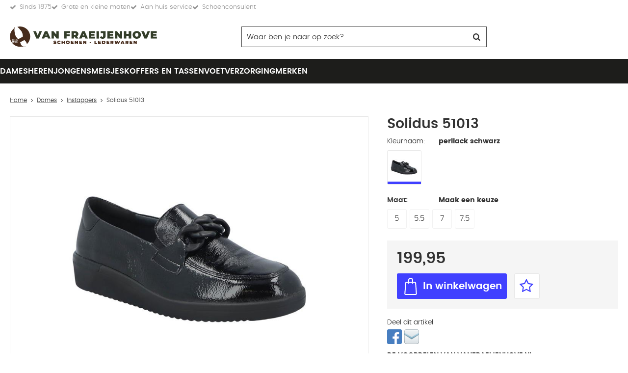

--- FILE ---
content_type: text/html; charset=utf-8
request_url: https://www.vanfraeijenhove.nl/nl/3417066/solidus-51013/
body_size: 16084
content:
<!DOCTYPE html>


<html lang="nl">
<head>
    <meta http-equiv="Content-Type" content="text/html; charset=UTF-8"/>
<!--

Powered by NextChapter eCommerce
Unlock your growth at https://www.nextchapter-ecommerce.com

-->


<title>Solidus 51013</title>

<meta name="description" content="Solidus 51013">
    <meta property="og:image" content="https://cdn.nextchapter-ecommerce.com/pim/Files/Product/large/4091496_002.jpg">

<meta property="og:title" content="Solidus 51013">
<meta property="og:description" content="Solidus 51013">
<meta property="og:url" content="https://www.vanfraeijenhove.nl/nl/3417066/solidus-51013/">

<meta name="format-detection" content="telephone=no">
<meta name="msapplication-tap-highlight" content="no">


    <meta name="viewport" content="width=device-width, initial-scale=1">

    <meta name="robots" content="index,follow">

    <meta name="copyright" content="Copyright © NextChapter Software B.V. - All rights reserved">
    <meta name="author" content="NextChapter Software B.V.">

    <link rel="canonical" href="https://www.vanfraeijenhove.nl/nl/3417066/solidus-51013/">

    <link rel="shortcut icon" href="//cdn.nextchapter-ecommerce.com/Public/vanfraeijenhove_nl/Images/favicon.png">

<link rel="Stylesheet" type="text/css" href="//cdn.nextchapter-ecommerce.com/Public/Styles/GetCss?s=vanfraeijenhove_nl&amp;m=m&amp;p=1.191.3.0&amp;v=prod">


    
<script>
    !function(n,o,t){n.nextchapter={cookies:function e(){function c(o,t){var e=o[1];(!e||t[e])&&(0,o[0])(t,n)}function i(n){o.push(n)}return{onConsent:function(n,o){o?i([o,n]):i([n])},consented:function(n){for(var t=0,e=o.length;t<e;t++)c(o[t],n)},isConsented:function(o){var e=n[t]();return!!e&&!!e[o]&&e[o]}}}()}}(window,[],"getCookieConsent");

        
    window.getCookieConsent = function() {
        return {
            functional: true,
            preferences: true,
            statistics: true,
            marketing: true
        };
    };
        
</script>
        
    


                        


    


    
    </head>
<body class="anwrresponsivetemplate1 product-detail responsive">
    <div id="jq-loadingGif" class="loadingOverlay" style="display: none;">
        <img alt="Loading..." src="//cdn.nextchapter-ecommerce.com/Public/vanfraeijenhove_nl/Images/loader.gif" />
    </div>
    <div id="wrap-all" class="wrap_all">
<div id="addedToCart" class="addedToCart" data-type="Toast" style="display: none;">
    <div id="cart-template-pre" class="wrapper">
        <div class="addedProductDetails">
            <img alt="Loading..." class="loader" src="//cdn.nextchapter-ecommerce.com/Public/vanfraeijenhove_nl/Images/loader.gif" />
        </div>
    </div>
    <div id="cart-template-target" class="wrapper">
        <div class="template-placeholder">
        </div>
    </div>
</div>



<header class="site-header" id="header">
    <div class="site-header__usps">
        <div class="wrapper">
            

    <div class="uspList">
        <ul class="items">
                <li class="usp1 usp-10F96">
    <span class="icon"></span>
    <span class="description">Sinds 1875</span>
                </li>
                <li class="usp2 usp-10F93">
    <span class="icon"></span>
    <span class="description">Grote en kleine maten</span>
                </li>
                <li class="usp3 usp-10F94">
    <span class="icon"></span>
    <span class="description">Aan huis service</span>
                </li>
                <li class="usp4 usp-10F95">
    <span class="icon"></span>
    <span class="description">Schoenconsulent</span>
                </li>
        </ul>
    </div>


        </div>
    </div>
    <div class="wrapper site-header__main">
        <a href="/nl/" title="Home" class="top_nav_logo headerLogo">
    <img alt="vanfraeijenhove_nl" src="https://cdn.nextchapter-ecommerce.com/Public/vanfraeijenhove_nl/Images/logo.svg" />
</a>

        <div id="search-bar" class="searchbar">
<form action="/nl/zoeken/" id="searchForm" method="post">        <a class="searchbarArrow do-search" href="/nl/zoeken/">Zoeken</a>
<input autocomplete="off" id="txtSearch" name="txtSearch" placeholder="Waar ben je naar op zoek?" type="text" />
<a href="#" id="txtSearch_clear" class="clear" style="display: none;">x</a>
<label for="txtSearch" class="sr-only">Waar ben je naar op zoek?</label>
</form>    <a href="#" class="searchbar__hide" title="Sluiten">Sluiten</a>
</div>

        <div class="site-header__buttons header-buttons">
        <a id="searchButton" class="header-buttons__item header-buttons__item--search" href="#">
            <span class="header-buttons__label">Zoeken</span>
        </a>
    

    <li class="header-buttons__item header-buttons__item--customer-service">
            <a href="/nl/pages/klantenservice/" class="header-buttons__link">
                Service
            </a>
        <div class="header-buttons__dropdown">
            <ul class="header-buttons__dropdown-list">
                    <li class="header-buttons__dropdown-item">
                        <a class="" href="/nl/pages/klantenservice/" target="">Klantenservice</a>
                    </li>
                    <li class="header-buttons__dropdown-item">
                        <a class="" href="/nl/pages/betaalinformatie/" target="">Betaalinformatie</a>
                    </li>
                    <li class="header-buttons__dropdown-item">
                        <a class="" href="/nl/pages/verzendinformatie/" target="">Verzendinformatie</a>
                    </li>
                            </ul>
        </div>
    </li>
            <a class="header-buttons__item header-buttons__item--account account-button--logged-out" href="/nl/account/inloggen/">
        <span class="header-buttons__label">Inloggen</span>
    </a>
        

<a id="headerCartButton" href="/nl/winkelwagen/" title="Winkelwagen" class="header-buttons__item header-buttons__item--cart cart-button" style="">
    <span id="cartCount" class="cart-button__count"></span>
    <span id="cartTotal" class="cart-button__total"></span>
    <span class="header-buttons__label cart-button__label">Winkelwagen</span>
</a>    <a id="sideBarButton" class="header-buttons__item header-buttons__item--hamburger" href="#">
        <span class="header-buttons__label">Menu</span>
    </a>
</div>

<div class="more_dd">
    <div class="more_dd-header">
        <a href="#" class="closeButton" title="Sluiten"></a>
    </div>
    <div id="menuContainer" class="more_dd_container">
    

<div id="moreDdShoppable" class="moredd_shoppable buttons">
    <span class="title">Shop</span>
        <ul>
                <li>
                    <a class="category category-2F42A shoppable_button opens-shoppable-menu-page"
                       data-key="category" data-urlkey="dames"
                       href="/nl/dames/" data-hide-loader="true">
                        Dames
                    </a>
                </li>
                <li>
                    <a class="category category-2F42B shoppable_button opens-shoppable-menu-page"
                       data-key="category" data-urlkey="heren"
                       href="/nl/heren/" data-hide-loader="true">
                        Heren
                    </a>
                </li>
                <li>
                    <a class="category category-2F42C shoppable_button opens-shoppable-menu-page"
                       data-key="category" data-urlkey="jongens"
                       href="/nl/jongens/" data-hide-loader="true">
                        Jongens
                    </a>
                </li>
                <li>
                    <a class="category category-2F42D shoppable_button opens-shoppable-menu-page"
                       data-key="category" data-urlkey="meisjes"
                       href="/nl/meisjes/" data-hide-loader="true">
                        Meisjes
                    </a>
                </li>
                <li>
                    <a class="category category-33466"
                       data-key="category" data-urlkey="koffers-en-tassen"
                       href="/nl/koffers-en-tassen/" data-hide-loader="true">
                        Koffers en tassen
                    </a>
                </li>
                <li>
                    <a class="category category-31E19"
                       data-key="category" data-urlkey="voetverzorging"
                       href="/nl/voetverzorging/" data-hide-loader="true">
                        Voetverzorging
                    </a>
                </li>
        </ul>

    <div class="shoppable_container" id="shoppable_container" data-item-class="items" data-url="/nl/categorie/shoppablemenu/"></div>

            <a href="/nl/merken/" class="shop shop--brands">Merken</a>
    </div>
            <div class="moredd_account buttons">
            <span class="title">Account</span>
                <a class="header-buttons__item header-buttons__item--account account-button--logged-out" href="/nl/account/inloggen/">
        <span class="header-buttons__label">Inloggen</span>
    </a>

        </div>
                        <div class="moredd_service buttons">
            <span class="title">Service</span>
                <a class="service newsletter" href="/nl/nieuwsbrief/aanmelden/" title="Nieuwsbrief">
                    Nieuwsbrief
                </a>
            <a class="service" href="/nl/pages/klantenservice/" target="">Klantenservice</a><a class="service" href="/nl/pages/betaalinformatie/" target="">Betaalinformatie</a><a class="service" href="/nl/pages/verzendinformatie/" target="">Verzendinformatie</a>            <a class="contact" href="/nl/pages/contact/" target="">Contact</a>        </div>
            <div class="moredd_info buttons">
            <span class="title">Over Van Fraeijenhove</span>
<a class="info" href="/nl/pages/over-ons/" target="">Over ons</a>        </div>
</div>

</div>
    </div>
    <div class="site-header__bottom">
        <nav class="site-header__navigation navbar">
    <ul class="navbar__list">
            <li class="navbar__item navbar__item--has-dropdown">
                <a href="/nl/dames/" class="dames category-2F42A navbar__link">
                    Dames
                </a>
                    <div class="navbar__dropdown nav-dropdown">
                        <div class="wrapper">
                                <div class="nav-dropdown__column nav-dropdown__column--column-1">
            <div class="nav-dropdown__section">
                <div class="nav-dropdown__section-title">Categorie&#235;n</div>
                <ul class="nav-dropdown__list">
                        <li class="nav-dropdown__item category-2F42E">
                            <a href="/nl/dames/bandschoenen/" class="nav-dropdown__item-link"
                               >
                                <span class="nav-dropdown__item-label">
                                    Bandschoenen
                                </span>
                            </a>
                        </li>
                        <li class="nav-dropdown__item category-2F42F">
                            <a href="/nl/dames/enkellaarzen/" class="nav-dropdown__item-link"
                               >
                                <span class="nav-dropdown__item-label">
                                    Enkellaarzen
                                </span>
                            </a>
                        </li>
                        <li class="nav-dropdown__item category-2F431">
                            <a href="/nl/dames/instappers/" class="nav-dropdown__item-link"
                               >
                                <span class="nav-dropdown__item-label">
                                    Instappers
                                </span>
                            </a>
                        </li>
                        <li class="nav-dropdown__item category-2F436">
                            <a href="/nl/dames/klittenbandschoenen/" class="nav-dropdown__item-link"
                               >
                                <span class="nav-dropdown__item-label">
                                    Klittenbandschoenen
                                </span>
                            </a>
                        </li>
                        <li class="nav-dropdown__item category-2F437">
                            <a href="/nl/dames/laarzen/" class="nav-dropdown__item-link"
                               >
                                <span class="nav-dropdown__item-label">
                                    Laarzen
                                </span>
                            </a>
                        </li>
                        <li class="nav-dropdown__item category-2F439">
                            <a href="/nl/dames/outdoorschoenen/" class="nav-dropdown__item-link"
                               >
                                <span class="nav-dropdown__item-label">
                                    Outdoorschoenen
                                </span>
                            </a>
                        </li>
                        <li class="nav-dropdown__item category-2F43D">
                            <a href="/nl/dames/pantoffels/" class="nav-dropdown__item-link"
                               >
                                <span class="nav-dropdown__item-label">
                                    Pantoffels
                                </span>
                            </a>
                        </li>
                        <li class="nav-dropdown__item category-2F43E">
                            <a href="/nl/dames/pumps/" class="nav-dropdown__item-link"
                               >
                                <span class="nav-dropdown__item-label">
                                    Pumps
                                </span>
                            </a>
                        </li>
                        <li class="nav-dropdown__item category-2F440">
                            <a href="/nl/dames/sandalen/" class="nav-dropdown__item-link"
                               >
                                <span class="nav-dropdown__item-label">
                                    Sandalen
                                </span>
                            </a>
                        </li>
                        <li class="nav-dropdown__item category-2F442">
                            <a href="/nl/dames/slippers/" class="nav-dropdown__item-link"
                               >
                                <span class="nav-dropdown__item-label">
                                    Slippers
                                </span>
                            </a>
                        </li>
                        <li class="nav-dropdown__item category-2F444">
                            <a href="/nl/dames/sneakers/" class="nav-dropdown__item-link"
                               >
                                <span class="nav-dropdown__item-label">
                                    Sneakers
                                </span>
                            </a>
                        </li>
                        <li class="nav-dropdown__item category-2F445">
                            <a href="/nl/dames/veterschoenen/" class="nav-dropdown__item-link"
                               >
                                <span class="nav-dropdown__item-label">
                                    Veterschoenen
                                </span>
                            </a>
                        </li>
                                    </ul>
            </div>
    </div>
    <div class="nav-dropdown__column nav-dropdown__column--column-2">
            <div class="nav-dropdown__section">
                <div class="nav-dropdown__section-title">Breedte in cm</div>
                <ul class="nav-dropdown__list">
                        <li class="nav-dropdown__item">
                            <a href="/nl/dames/?breedte+in+cm=2" class="nav-dropdown__item-link"
                                                                  rel="nofollow"
>
                                <span class="nav-dropdown__item-label">
                                    2
                                </span>
                            </a>
                        </li>
                        <li class="nav-dropdown__item">
                            <a href="/nl/dames/?breedte+in+cm=2.5" class="nav-dropdown__item-link"
                                                                  rel="nofollow"
>
                                <span class="nav-dropdown__item-label">
                                    2.5
                                </span>
                            </a>
                        </li>
                                    </ul>
            </div>
            <div class="nav-dropdown__section">
                <div class="nav-dropdown__section-title">Hoogte</div>
                <ul class="nav-dropdown__list">
                        <li class="nav-dropdown__item">
                            <a href="/nl/dames/?hoogte=Hoog" class="nav-dropdown__item-link"
                                                                  rel="nofollow"
>
                                <span class="nav-dropdown__item-label">
                                    Hoog
                                </span>
                            </a>
                        </li>
                        <li class="nav-dropdown__item">
                            <a href="/nl/dames/?hoogte=Laag" class="nav-dropdown__item-link"
                                                                  rel="nofollow"
>
                                <span class="nav-dropdown__item-label">
                                    Laag
                                </span>
                            </a>
                        </li>
                                    </ul>
            </div>
    </div>
    <div class="nav-dropdown__column nav-dropdown__column--column-3">
            <div class="nav-dropdown__section">
                <div class="nav-dropdown__section-title">Wijdtemaat</div>
                <ul class="nav-dropdown__list">
                        <li class="nav-dropdown__item">
                            <a href="/nl/dames/?wijdtemaat=E" class="nav-dropdown__item-link"
                                                                  rel="nofollow"
>
                                <span class="nav-dropdown__item-label">
                                    E
                                </span>
                            </a>
                        </li>
                        <li class="nav-dropdown__item">
                            <a href="/nl/dames/?wijdtemaat=F" class="nav-dropdown__item-link"
                                                                  rel="nofollow"
>
                                <span class="nav-dropdown__item-label">
                                    F
                                </span>
                            </a>
                        </li>
                        <li class="nav-dropdown__item">
                            <a href="/nl/dames/?wijdtemaat=G" class="nav-dropdown__item-link"
                                                                  rel="nofollow"
>
                                <span class="nav-dropdown__item-label">
                                    G
                                </span>
                            </a>
                        </li>
                        <li class="nav-dropdown__item">
                            <a href="/nl/dames/?wijdtemaat=H" class="nav-dropdown__item-link"
                                                                  rel="nofollow"
>
                                <span class="nav-dropdown__item-label">
                                    H
                                </span>
                            </a>
                        </li>
                        <li class="nav-dropdown__item">
                            <a href="/nl/dames/?wijdtemaat=K" class="nav-dropdown__item-link"
                                                                  rel="nofollow"
>
                                <span class="nav-dropdown__item-label">
                                    K
                                </span>
                            </a>
                        </li>
                                            <li class="nav-dropdown__item nav-dropdown__item--more">
                            <a href="/nl/dames/" class="nav-dropdown__item-link">
                                <span class="nav-dropdown__item-label">
                                    Meer...
                                </span>
                            </a>
                        </li>
                </ul>
            </div>
            <div class="nav-dropdown__section">
                <div class="nav-dropdown__section-title">Maat</div>
                <ul class="nav-dropdown__list">
                        <li class="nav-dropdown__item">
                            <a href="/nl/dames/?maat=37" class="nav-dropdown__item-link"
                                                                  rel="nofollow"
>
                                <span class="nav-dropdown__item-label">
                                    37
                                </span>
                            </a>
                        </li>
                        <li class="nav-dropdown__item">
                            <a href="/nl/dames/?maat=39" class="nav-dropdown__item-link"
                                                                  rel="nofollow"
>
                                <span class="nav-dropdown__item-label">
                                    39
                                </span>
                            </a>
                        </li>
                        <li class="nav-dropdown__item">
                            <a href="/nl/dames/?maat=40" class="nav-dropdown__item-link"
                                                                  rel="nofollow"
>
                                <span class="nav-dropdown__item-label">
                                    40
                                </span>
                            </a>
                        </li>
                        <li class="nav-dropdown__item">
                            <a href="/nl/dames/?maat=41" class="nav-dropdown__item-link"
                                                                  rel="nofollow"
>
                                <span class="nav-dropdown__item-label">
                                    41
                                </span>
                            </a>
                        </li>
                        <li class="nav-dropdown__item">
                            <a href="/nl/dames/?maat=5" class="nav-dropdown__item-link"
                                                                  rel="nofollow"
>
                                <span class="nav-dropdown__item-label">
                                    5
                                </span>
                            </a>
                        </li>
                                            <li class="nav-dropdown__item nav-dropdown__item--more">
                            <a href="/nl/dames/" class="nav-dropdown__item-link">
                                <span class="nav-dropdown__item-label">
                                    Meer...
                                </span>
                            </a>
                        </li>
                </ul>
            </div>
    </div>
    <div class="nav-dropdown__column nav-dropdown__column--column-4">
            <div class="nav-dropdown__section">
                <div class="nav-dropdown__section-title">Topmerken</div>
                <ul class="nav-dropdown__list">
                        <li class="nav-dropdown__item">
                            <a href="/nl/dames/?brand=Ara" class="nav-dropdown__item-link"
                                                                  rel="nofollow"
>
                                <span class="nav-dropdown__item-label">
                                    Ara
                                </span>
                            </a>
                        </li>
                        <li class="nav-dropdown__item">
                            <a href="/nl/dames/?brand=Durea" class="nav-dropdown__item-link"
                                                                  rel="nofollow"
>
                                <span class="nav-dropdown__item-label">
                                    Durea
                                </span>
                            </a>
                        </li>
                        <li class="nav-dropdown__item">
                            <a href="/nl/dames/?brand=Ecco" class="nav-dropdown__item-link"
                                                                  rel="nofollow"
>
                                <span class="nav-dropdown__item-label">
                                    Ecco
                                </span>
                            </a>
                        </li>
                        <li class="nav-dropdown__item">
                            <a href="/nl/dames/?brand=Gabor" class="nav-dropdown__item-link"
                                                                  rel="nofollow"
>
                                <span class="nav-dropdown__item-label">
                                    Gabor
                                </span>
                            </a>
                        </li>
                        <li class="nav-dropdown__item">
                            <a href="/nl/dames/?brand=Hartjes" class="nav-dropdown__item-link"
                                                                  rel="nofollow"
>
                                <span class="nav-dropdown__item-label">
                                    Hartjes
                                </span>
                            </a>
                        </li>
                        <li class="nav-dropdown__item">
                            <a href="/nl/dames/?brand=Rieker" class="nav-dropdown__item-link"
                                                                  rel="nofollow"
>
                                <span class="nav-dropdown__item-label">
                                    Rieker
                                </span>
                            </a>
                        </li>
                        <li class="nav-dropdown__item">
                            <a href="/nl/dames/?brand=Rohde" class="nav-dropdown__item-link"
                                                                  rel="nofollow"
>
                                <span class="nav-dropdown__item-label">
                                    Rohde
                                </span>
                            </a>
                        </li>
                        <li class="nav-dropdown__item">
                            <a href="/nl/dames/?brand=Solidus" class="nav-dropdown__item-link"
                                                                  rel="nofollow"
>
                                <span class="nav-dropdown__item-label">
                                    Solidus
                                </span>
                            </a>
                        </li>
                        <li class="nav-dropdown__item">
                            <a href="/nl/dames/?brand=Waldlaufer" class="nav-dropdown__item-link"
                                                                  rel="nofollow"
>
                                <span class="nav-dropdown__item-label">
                                    Waldlaufer
                                </span>
                            </a>
                        </li>
                        <li class="nav-dropdown__item">
                            <a href="/nl/dames/?brand=Xsensible" class="nav-dropdown__item-link"
                                                                  rel="nofollow"
>
                                <span class="nav-dropdown__item-label">
                                    Xsensible
                                </span>
                            </a>
                        </li>
                                    </ul>
            </div>
    </div>

                        </div>
                    </div>
            </li>
            <li class="navbar__item navbar__item--has-dropdown">
                <a href="/nl/heren/" class="heren category-2F42B navbar__link">
                    Heren
                </a>
                    <div class="navbar__dropdown nav-dropdown">
                        <div class="wrapper">
                                <div class="nav-dropdown__column nav-dropdown__column--column-1">
            <div class="nav-dropdown__section">
                <div class="nav-dropdown__section-title">Categorie&#235;n</div>
                <ul class="nav-dropdown__list">
                        <li class="nav-dropdown__item category-2F448">
                            <a href="/nl/heren/enkellaarzen/" class="nav-dropdown__item-link"
                               >
                                <span class="nav-dropdown__item-label">
                                    Enkellaarzen
                                </span>
                            </a>
                        </li>
                        <li class="nav-dropdown__item category-2F44A">
                            <a href="/nl/heren/instappers/" class="nav-dropdown__item-link"
                               >
                                <span class="nav-dropdown__item-label">
                                    Instappers
                                </span>
                            </a>
                        </li>
                        <li class="nav-dropdown__item category-2F44D">
                            <a href="/nl/heren/klittenbandschoenen/" class="nav-dropdown__item-link"
                               >
                                <span class="nav-dropdown__item-label">
                                    Klittenbandschoenen
                                </span>
                            </a>
                        </li>
                        <li class="nav-dropdown__item category-2F44E">
                            <a href="/nl/heren/laarzen/" class="nav-dropdown__item-link"
                               >
                                <span class="nav-dropdown__item-label">
                                    Laarzen
                                </span>
                            </a>
                        </li>
                        <li class="nav-dropdown__item category-2F450">
                            <a href="/nl/heren/outdoorschoenen/" class="nav-dropdown__item-link"
                               >
                                <span class="nav-dropdown__item-label">
                                    Outdoorschoenen
                                </span>
                            </a>
                        </li>
                        <li class="nav-dropdown__item category-2F454">
                            <a href="/nl/heren/pantoffels/" class="nav-dropdown__item-link"
                               >
                                <span class="nav-dropdown__item-label">
                                    Pantoffels
                                </span>
                            </a>
                        </li>
                        <li class="nav-dropdown__item category-2F455">
                            <a href="/nl/heren/sandalen/" class="nav-dropdown__item-link"
                               >
                                <span class="nav-dropdown__item-label">
                                    Sandalen
                                </span>
                            </a>
                        </li>
                        <li class="nav-dropdown__item category-2F457">
                            <a href="/nl/heren/slippers/" class="nav-dropdown__item-link"
                               >
                                <span class="nav-dropdown__item-label">
                                    Slippers
                                </span>
                            </a>
                        </li>
                        <li class="nav-dropdown__item category-2F456">
                            <a href="/nl/heren/sneakers/" class="nav-dropdown__item-link"
                               >
                                <span class="nav-dropdown__item-label">
                                    Sneakers
                                </span>
                            </a>
                        </li>
                        <li class="nav-dropdown__item category-2F459">
                            <a href="/nl/heren/veterschoenen/" class="nav-dropdown__item-link"
                               >
                                <span class="nav-dropdown__item-label">
                                    Veterschoenen
                                </span>
                            </a>
                        </li>
                                    </ul>
            </div>
    </div>
    <div class="nav-dropdown__column nav-dropdown__column--column-2">
            <div class="nav-dropdown__section">
                <div class="nav-dropdown__section-title">Breedte in cm</div>
                <ul class="nav-dropdown__list">
                        <li class="nav-dropdown__item">
                            <a href="/nl/heren/?breedte+in+cm=2" class="nav-dropdown__item-link"
                                                                  rel="nofollow"
>
                                <span class="nav-dropdown__item-label">
                                    2
                                </span>
                            </a>
                        </li>
                        <li class="nav-dropdown__item">
                            <a href="/nl/heren/?breedte+in+cm=2.5" class="nav-dropdown__item-link"
                                                                  rel="nofollow"
>
                                <span class="nav-dropdown__item-label">
                                    2.5
                                </span>
                            </a>
                        </li>
                                    </ul>
            </div>
            <div class="nav-dropdown__section">
                <div class="nav-dropdown__section-title">Hoogte</div>
                <ul class="nav-dropdown__list">
                        <li class="nav-dropdown__item">
                            <a href="/nl/heren/?hoogte=Hoog" class="nav-dropdown__item-link"
                                                                  rel="nofollow"
>
                                <span class="nav-dropdown__item-label">
                                    Hoog
                                </span>
                            </a>
                        </li>
                        <li class="nav-dropdown__item">
                            <a href="/nl/heren/?hoogte=Laag" class="nav-dropdown__item-link"
                                                                  rel="nofollow"
>
                                <span class="nav-dropdown__item-label">
                                    Laag
                                </span>
                            </a>
                        </li>
                                    </ul>
            </div>
    </div>
    <div class="nav-dropdown__column nav-dropdown__column--column-3">
            <div class="nav-dropdown__section">
                <div class="nav-dropdown__section-title">Wijdtemaat</div>
                <ul class="nav-dropdown__list">
                        <li class="nav-dropdown__item">
                            <a href="/nl/heren/?wijdtemaat=F" class="nav-dropdown__item-link"
                                                                  rel="nofollow"
>
                                <span class="nav-dropdown__item-label">
                                    F
                                </span>
                            </a>
                        </li>
                        <li class="nav-dropdown__item">
                            <a href="/nl/heren/?wijdtemaat=G" class="nav-dropdown__item-link"
                                                                  rel="nofollow"
>
                                <span class="nav-dropdown__item-label">
                                    G
                                </span>
                            </a>
                        </li>
                        <li class="nav-dropdown__item">
                            <a href="/nl/heren/?wijdtemaat=G1%2f2" class="nav-dropdown__item-link"
                                                                  rel="nofollow"
>
                                <span class="nav-dropdown__item-label">
                                    G1/2
                                </span>
                            </a>
                        </li>
                        <li class="nav-dropdown__item">
                            <a href="/nl/heren/?wijdtemaat=H" class="nav-dropdown__item-link"
                                                                  rel="nofollow"
>
                                <span class="nav-dropdown__item-label">
                                    H
                                </span>
                            </a>
                        </li>
                        <li class="nav-dropdown__item">
                            <a href="/nl/heren/?wijdtemaat=K" class="nav-dropdown__item-link"
                                                                  rel="nofollow"
>
                                <span class="nav-dropdown__item-label">
                                    K
                                </span>
                            </a>
                        </li>
                                            <li class="nav-dropdown__item nav-dropdown__item--more">
                            <a href="/nl/heren/" class="nav-dropdown__item-link">
                                <span class="nav-dropdown__item-label">
                                    Meer...
                                </span>
                            </a>
                        </li>
                </ul>
            </div>
            <div class="nav-dropdown__section">
                <div class="nav-dropdown__section-title">Maat</div>
                <ul class="nav-dropdown__list">
                        <li class="nav-dropdown__item">
                            <a href="/nl/heren/?maat=41" class="nav-dropdown__item-link"
                                                                  rel="nofollow"
>
                                <span class="nav-dropdown__item-label">
                                    41
                                </span>
                            </a>
                        </li>
                        <li class="nav-dropdown__item">
                            <a href="/nl/heren/?maat=42" class="nav-dropdown__item-link"
                                                                  rel="nofollow"
>
                                <span class="nav-dropdown__item-label">
                                    42
                                </span>
                            </a>
                        </li>
                        <li class="nav-dropdown__item">
                            <a href="/nl/heren/?maat=43" class="nav-dropdown__item-link"
                                                                  rel="nofollow"
>
                                <span class="nav-dropdown__item-label">
                                    43
                                </span>
                            </a>
                        </li>
                        <li class="nav-dropdown__item">
                            <a href="/nl/heren/?maat=44" class="nav-dropdown__item-link"
                                                                  rel="nofollow"
>
                                <span class="nav-dropdown__item-label">
                                    44
                                </span>
                            </a>
                        </li>
                        <li class="nav-dropdown__item">
                            <a href="/nl/heren/?maat=45" class="nav-dropdown__item-link"
                                                                  rel="nofollow"
>
                                <span class="nav-dropdown__item-label">
                                    45
                                </span>
                            </a>
                        </li>
                                            <li class="nav-dropdown__item nav-dropdown__item--more">
                            <a href="/nl/heren/" class="nav-dropdown__item-link">
                                <span class="nav-dropdown__item-label">
                                    Meer...
                                </span>
                            </a>
                        </li>
                </ul>
            </div>
    </div>
    <div class="nav-dropdown__column nav-dropdown__column--column-4">
            <div class="nav-dropdown__section">
                <div class="nav-dropdown__section-title">Topmerken</div>
                <ul class="nav-dropdown__list">
                        <li class="nav-dropdown__item">
                            <a href="/nl/heren/?brand=Australian+footwear" class="nav-dropdown__item-link"
                                                                  rel="nofollow"
>
                                <span class="nav-dropdown__item-label">
                                    Australian footwear
                                </span>
                            </a>
                        </li>
                        <li class="nav-dropdown__item">
                            <a href="/nl/heren/?brand=Ecco" class="nav-dropdown__item-link"
                                                                  rel="nofollow"
>
                                <span class="nav-dropdown__item-label">
                                    Ecco
                                </span>
                            </a>
                        </li>
                        <li class="nav-dropdown__item">
                            <a href="/nl/heren/?brand=GIJS" class="nav-dropdown__item-link"
                                                                  rel="nofollow"
>
                                <span class="nav-dropdown__item-label">
                                    GIJS
                                </span>
                            </a>
                        </li>
                        <li class="nav-dropdown__item">
                            <a href="/nl/heren/?brand=LOWA" class="nav-dropdown__item-link"
                                                                  rel="nofollow"
>
                                <span class="nav-dropdown__item-label">
                                    LOWA
                                </span>
                            </a>
                        </li>
                        <li class="nav-dropdown__item">
                            <a href="/nl/heren/?brand=Mephisto" class="nav-dropdown__item-link"
                                                                  rel="nofollow"
>
                                <span class="nav-dropdown__item-label">
                                    Mephisto
                                </span>
                            </a>
                        </li>
                        <li class="nav-dropdown__item">
                            <a href="/nl/heren/?brand=Pius+Gabor" class="nav-dropdown__item-link"
                                                                  rel="nofollow"
>
                                <span class="nav-dropdown__item-label">
                                    Pius Gabor
                                </span>
                            </a>
                        </li>
                        <li class="nav-dropdown__item">
                            <a href="/nl/heren/?brand=Rieker" class="nav-dropdown__item-link"
                                                                  rel="nofollow"
>
                                <span class="nav-dropdown__item-label">
                                    Rieker
                                </span>
                            </a>
                        </li>
                        <li class="nav-dropdown__item">
                            <a href="/nl/heren/?brand=Rohde" class="nav-dropdown__item-link"
                                                                  rel="nofollow"
>
                                <span class="nav-dropdown__item-label">
                                    Rohde
                                </span>
                            </a>
                        </li>
                        <li class="nav-dropdown__item">
                            <a href="/nl/heren/?brand=Solidus" class="nav-dropdown__item-link"
                                                                  rel="nofollow"
>
                                <span class="nav-dropdown__item-label">
                                    Solidus
                                </span>
                            </a>
                        </li>
                        <li class="nav-dropdown__item">
                            <a href="/nl/heren/?brand=Xsensible" class="nav-dropdown__item-link"
                                                                  rel="nofollow"
>
                                <span class="nav-dropdown__item-label">
                                    Xsensible
                                </span>
                            </a>
                        </li>
                                    </ul>
            </div>
    </div>

                        </div>
                    </div>
            </li>
            <li class="navbar__item navbar__item--has-dropdown">
                <a href="/nl/jongens/" class="jongens category-2F42C navbar__link">
                    Jongens
                </a>
                    <div class="navbar__dropdown nav-dropdown">
                        <div class="wrapper">
                                <div class="nav-dropdown__column nav-dropdown__column--column-1">
            <div class="nav-dropdown__section">
                <div class="nav-dropdown__section-title">Categorie&#235;n</div>
                <ul class="nav-dropdown__list">
                        <li class="nav-dropdown__item category-2F53B">
                            <a href="/nl/jongens/babyschoenen/" class="nav-dropdown__item-link"
                               >
                                <span class="nav-dropdown__item-label">
                                    Babyschoenen
                                </span>
                            </a>
                        </li>
                        <li class="nav-dropdown__item category-2F53C">
                            <a href="/nl/jongens/enkellaarzen/" class="nav-dropdown__item-link"
                               >
                                <span class="nav-dropdown__item-label">
                                    Enkellaarzen
                                </span>
                            </a>
                        </li>
                        <li class="nav-dropdown__item category-2F53E">
                            <a href="/nl/jongens/klittenbandschoenen/" class="nav-dropdown__item-link"
                               >
                                <span class="nav-dropdown__item-label">
                                    Klittenbandschoenen
                                </span>
                            </a>
                        </li>
                        <li class="nav-dropdown__item category-2F540">
                            <a href="/nl/jongens/outdoorschoenen/" class="nav-dropdown__item-link"
                               >
                                <span class="nav-dropdown__item-label">
                                    Outdoorschoenen
                                </span>
                            </a>
                        </li>
                        <li class="nav-dropdown__item category-2F544">
                            <a href="/nl/jongens/pantoffels/" class="nav-dropdown__item-link"
                               >
                                <span class="nav-dropdown__item-label">
                                    Pantoffels
                                </span>
                            </a>
                        </li>
                        <li class="nav-dropdown__item category-2F545">
                            <a href="/nl/jongens/sandalen/" class="nav-dropdown__item-link"
                               >
                                <span class="nav-dropdown__item-label">
                                    Sandalen
                                </span>
                            </a>
                        </li>
                        <li class="nav-dropdown__item category-2F546">
                            <a href="/nl/jongens/slippers/" class="nav-dropdown__item-link"
                               >
                                <span class="nav-dropdown__item-label">
                                    Slippers
                                </span>
                            </a>
                        </li>
                        <li class="nav-dropdown__item category-2F548">
                            <a href="/nl/jongens/sneakers/" class="nav-dropdown__item-link"
                               >
                                <span class="nav-dropdown__item-label">
                                    Sneakers
                                </span>
                            </a>
                        </li>
                        <li class="nav-dropdown__item category-2F549">
                            <a href="/nl/jongens/veterschoenen/" class="nav-dropdown__item-link"
                               >
                                <span class="nav-dropdown__item-label">
                                    Veterschoenen
                                </span>
                            </a>
                        </li>
                                    </ul>
            </div>
    </div>
    <div class="nav-dropdown__column nav-dropdown__column--column-2">
            <div class="nav-dropdown__section">
                <div class="nav-dropdown__section-title">Hoogte</div>
                <ul class="nav-dropdown__list">
                        <li class="nav-dropdown__item">
                            <a href="/nl/jongens/?hoogte=Hoog" class="nav-dropdown__item-link"
                                                                  rel="nofollow"
>
                                <span class="nav-dropdown__item-label">
                                    Hoog
                                </span>
                            </a>
                        </li>
                        <li class="nav-dropdown__item">
                            <a href="/nl/jongens/?hoogte=Laag" class="nav-dropdown__item-link"
                                                                  rel="nofollow"
>
                                <span class="nav-dropdown__item-label">
                                    Laag
                                </span>
                            </a>
                        </li>
                                    </ul>
            </div>
            <div class="nav-dropdown__section">
                <div class="nav-dropdown__section-title">Wijdtemaat</div>
                <ul class="nav-dropdown__list">
                        <li class="nav-dropdown__item">
                            <a href="/nl/jongens/?wijdtemaat=E" class="nav-dropdown__item-link"
                                                                  rel="nofollow"
>
                                <span class="nav-dropdown__item-label">
                                    E
                                </span>
                            </a>
                        </li>
                        <li class="nav-dropdown__item">
                            <a href="/nl/jongens/?wijdtemaat=F" class="nav-dropdown__item-link"
                                                                  rel="nofollow"
>
                                <span class="nav-dropdown__item-label">
                                    F
                                </span>
                            </a>
                        </li>
                        <li class="nav-dropdown__item">
                            <a href="/nl/jongens/?wijdtemaat=G" class="nav-dropdown__item-link"
                                                                  rel="nofollow"
>
                                <span class="nav-dropdown__item-label">
                                    G
                                </span>
                            </a>
                        </li>
                        <li class="nav-dropdown__item">
                            <a href="/nl/jongens/?wijdtemaat=Kind+3.5" class="nav-dropdown__item-link"
                                                                  rel="nofollow"
>
                                <span class="nav-dropdown__item-label">
                                    Kind 3.5
                                </span>
                            </a>
                        </li>
                        <li class="nav-dropdown__item">
                            <a href="/nl/jongens/?wijdtemaat=Kind+4" class="nav-dropdown__item-link"
                                                                  rel="nofollow"
>
                                <span class="nav-dropdown__item-label">
                                    Kind 4
                                </span>
                            </a>
                        </li>
                                            <li class="nav-dropdown__item nav-dropdown__item--more">
                            <a href="/nl/jongens/" class="nav-dropdown__item-link">
                                <span class="nav-dropdown__item-label">
                                    Meer...
                                </span>
                            </a>
                        </li>
                </ul>
            </div>
    </div>
    <div class="nav-dropdown__column nav-dropdown__column--column-3">
            <div class="nav-dropdown__section">
                <div class="nav-dropdown__section-title">Maat</div>
                <ul class="nav-dropdown__list">
                        <li class="nav-dropdown__item">
                            <a href="/nl/jongens/?maat=30" class="nav-dropdown__item-link"
                                                                  rel="nofollow"
>
                                <span class="nav-dropdown__item-label">
                                    30
                                </span>
                            </a>
                        </li>
                        <li class="nav-dropdown__item">
                            <a href="/nl/jongens/?maat=31" class="nav-dropdown__item-link"
                                                                  rel="nofollow"
>
                                <span class="nav-dropdown__item-label">
                                    31
                                </span>
                            </a>
                        </li>
                        <li class="nav-dropdown__item">
                            <a href="/nl/jongens/?maat=32" class="nav-dropdown__item-link"
                                                                  rel="nofollow"
>
                                <span class="nav-dropdown__item-label">
                                    32
                                </span>
                            </a>
                        </li>
                        <li class="nav-dropdown__item">
                            <a href="/nl/jongens/?maat=33" class="nav-dropdown__item-link"
                                                                  rel="nofollow"
>
                                <span class="nav-dropdown__item-label">
                                    33
                                </span>
                            </a>
                        </li>
                        <li class="nav-dropdown__item">
                            <a href="/nl/jongens/?maat=34" class="nav-dropdown__item-link"
                                                                  rel="nofollow"
>
                                <span class="nav-dropdown__item-label">
                                    34
                                </span>
                            </a>
                        </li>
                                            <li class="nav-dropdown__item nav-dropdown__item--more">
                            <a href="/nl/jongens/" class="nav-dropdown__item-link">
                                <span class="nav-dropdown__item-label">
                                    Meer...
                                </span>
                            </a>
                        </li>
                </ul>
            </div>
            <div class="nav-dropdown__section">
                <div class="nav-dropdown__section-title">Kleur</div>
                <ul class="nav-dropdown__list">
                        <li class="nav-dropdown__item">
                            <a href="/nl/jongens/?kleur=Blauw" class="nav-dropdown__item-link"
                                                                  rel="nofollow"
>
                                <span class="nav-dropdown__item-label">
                                    Blauw
                                </span>
                            </a>
                        </li>
                        <li class="nav-dropdown__item">
                            <a href="/nl/jongens/?kleur=Grijs" class="nav-dropdown__item-link"
                                                                  rel="nofollow"
>
                                <span class="nav-dropdown__item-label">
                                    Grijs
                                </span>
                            </a>
                        </li>
                        <li class="nav-dropdown__item">
                            <a href="/nl/jongens/?kleur=Multi" class="nav-dropdown__item-link"
                                                                  rel="nofollow"
>
                                <span class="nav-dropdown__item-label">
                                    Multi
                                </span>
                            </a>
                        </li>
                        <li class="nav-dropdown__item">
                            <a href="/nl/jongens/?kleur=Wit" class="nav-dropdown__item-link"
                                                                  rel="nofollow"
>
                                <span class="nav-dropdown__item-label">
                                    Wit
                                </span>
                            </a>
                        </li>
                        <li class="nav-dropdown__item">
                            <a href="/nl/jongens/?kleur=Zwart" class="nav-dropdown__item-link"
                                                                  rel="nofollow"
>
                                <span class="nav-dropdown__item-label">
                                    Zwart
                                </span>
                            </a>
                        </li>
                                            <li class="nav-dropdown__item nav-dropdown__item--more">
                            <a href="/nl/jongens/" class="nav-dropdown__item-link">
                                <span class="nav-dropdown__item-label">
                                    Meer...
                                </span>
                            </a>
                        </li>
                </ul>
            </div>
    </div>
    <div class="nav-dropdown__column nav-dropdown__column--column-4">
            <div class="nav-dropdown__section">
                <div class="nav-dropdown__section-title">Topmerken</div>
                <ul class="nav-dropdown__list">
                        <li class="nav-dropdown__item">
                            <a href="/nl/jongens/?brand=Converse" class="nav-dropdown__item-link"
                                                                  rel="nofollow"
>
                                <span class="nav-dropdown__item-label">
                                    Converse
                                </span>
                            </a>
                        </li>
                        <li class="nav-dropdown__item">
                            <a href="/nl/jongens/?brand=Develab" class="nav-dropdown__item-link"
                                                                  rel="nofollow"
>
                                <span class="nav-dropdown__item-label">
                                    Develab
                                </span>
                            </a>
                        </li>
                        <li class="nav-dropdown__item">
                            <a href="/nl/jongens/?brand=Giga" class="nav-dropdown__item-link"
                                                                  rel="nofollow"
>
                                <span class="nav-dropdown__item-label">
                                    Giga
                                </span>
                            </a>
                        </li>
                        <li class="nav-dropdown__item">
                            <a href="/nl/jongens/?brand=Jochie" class="nav-dropdown__item-link"
                                                                  rel="nofollow"
>
                                <span class="nav-dropdown__item-label">
                                    Jochie
                                </span>
                            </a>
                        </li>
                        <li class="nav-dropdown__item">
                            <a href="/nl/jongens/?brand=Kipling" class="nav-dropdown__item-link"
                                                                  rel="nofollow"
>
                                <span class="nav-dropdown__item-label">
                                    Kipling
                                </span>
                            </a>
                        </li>
                        <li class="nav-dropdown__item">
                            <a href="/nl/jongens/?brand=New+Balance" class="nav-dropdown__item-link"
                                                                  rel="nofollow"
>
                                <span class="nav-dropdown__item-label">
                                    New Balance
                                </span>
                            </a>
                        </li>
                        <li class="nav-dropdown__item">
                            <a href="/nl/jongens/?brand=Nijdam" class="nav-dropdown__item-link"
                                                                  rel="nofollow"
>
                                <span class="nav-dropdown__item-label">
                                    Nijdam
                                </span>
                            </a>
                        </li>
                        <li class="nav-dropdown__item">
                            <a href="/nl/jongens/?brand=Piedro" class="nav-dropdown__item-link"
                                                                  rel="nofollow"
>
                                <span class="nav-dropdown__item-label">
                                    Piedro
                                </span>
                            </a>
                        </li>
                        <li class="nav-dropdown__item">
                            <a href="/nl/jongens/?brand=Red-Rag" class="nav-dropdown__item-link"
                                                                  rel="nofollow"
>
                                <span class="nav-dropdown__item-label">
                                    Red-Rag
                                </span>
                            </a>
                        </li>
                        <li class="nav-dropdown__item">
                            <a href="/nl/jongens/?brand=Shoesme" class="nav-dropdown__item-link"
                                                                  rel="nofollow"
>
                                <span class="nav-dropdown__item-label">
                                    Shoesme
                                </span>
                            </a>
                        </li>
                                    </ul>
            </div>
    </div>

                        </div>
                    </div>
            </li>
            <li class="navbar__item navbar__item--has-dropdown">
                <a href="/nl/meisjes/" class="meisjes category-2F42D navbar__link">
                    Meisjes
                </a>
                    <div class="navbar__dropdown nav-dropdown">
                        <div class="wrapper">
                                <div class="nav-dropdown__column nav-dropdown__column--column-1">
            <div class="nav-dropdown__section">
                <div class="nav-dropdown__section-title">Categorie&#235;n</div>
                <ul class="nav-dropdown__list">
                        <li class="nav-dropdown__item category-2F45C">
                            <a href="/nl/meisjes/babyschoenen/" class="nav-dropdown__item-link"
                               >
                                <span class="nav-dropdown__item-label">
                                    Babyschoenen
                                </span>
                            </a>
                        </li>
                        <li class="nav-dropdown__item category-2F45D">
                            <a href="/nl/meisjes/bandschoenen/" class="nav-dropdown__item-link"
                               >
                                <span class="nav-dropdown__item-label">
                                    Bandschoenen
                                </span>
                            </a>
                        </li>
                        <li class="nav-dropdown__item category-2F45E">
                            <a href="/nl/meisjes/enkellaarzen/" class="nav-dropdown__item-link"
                               >
                                <span class="nav-dropdown__item-label">
                                    Enkellaarzen
                                </span>
                            </a>
                        </li>
                        <li class="nav-dropdown__item category-2F52C">
                            <a href="/nl/meisjes/klittenbandschoenen/" class="nav-dropdown__item-link"
                               >
                                <span class="nav-dropdown__item-label">
                                    Klittenbandschoenen
                                </span>
                            </a>
                        </li>
                        <li class="nav-dropdown__item category-2F52E">
                            <a href="/nl/meisjes/laarzen/" class="nav-dropdown__item-link"
                               >
                                <span class="nav-dropdown__item-label">
                                    Laarzen
                                </span>
                            </a>
                        </li>
                        <li class="nav-dropdown__item category-2F530">
                            <a href="/nl/meisjes/outdoorschoenen/" class="nav-dropdown__item-link"
                               >
                                <span class="nav-dropdown__item-label">
                                    Outdoorschoenen
                                </span>
                            </a>
                        </li>
                        <li class="nav-dropdown__item category-2F534">
                            <a href="/nl/meisjes/pantoffels/" class="nav-dropdown__item-link"
                               >
                                <span class="nav-dropdown__item-label">
                                    Pantoffels
                                </span>
                            </a>
                        </li>
                        <li class="nav-dropdown__item category-2F535">
                            <a href="/nl/meisjes/sandalen/" class="nav-dropdown__item-link"
                               >
                                <span class="nav-dropdown__item-label">
                                    Sandalen
                                </span>
                            </a>
                        </li>
                        <li class="nav-dropdown__item category-2F537">
                            <a href="/nl/meisjes/slippers/" class="nav-dropdown__item-link"
                               >
                                <span class="nav-dropdown__item-label">
                                    Slippers
                                </span>
                            </a>
                        </li>
                        <li class="nav-dropdown__item category-2F538">
                            <a href="/nl/meisjes/sneakers/" class="nav-dropdown__item-link"
                               >
                                <span class="nav-dropdown__item-label">
                                    Sneakers
                                </span>
                            </a>
                        </li>
                        <li class="nav-dropdown__item category-2F539">
                            <a href="/nl/meisjes/veterschoenen/" class="nav-dropdown__item-link"
                               >
                                <span class="nav-dropdown__item-label">
                                    Veterschoenen
                                </span>
                            </a>
                        </li>
                                    </ul>
            </div>
    </div>
    <div class="nav-dropdown__column nav-dropdown__column--column-2">
            <div class="nav-dropdown__section">
                <div class="nav-dropdown__section-title">Hoogte</div>
                <ul class="nav-dropdown__list">
                        <li class="nav-dropdown__item">
                            <a href="/nl/meisjes/?hoogte=Hoog" class="nav-dropdown__item-link"
                                                                  rel="nofollow"
>
                                <span class="nav-dropdown__item-label">
                                    Hoog
                                </span>
                            </a>
                        </li>
                        <li class="nav-dropdown__item">
                            <a href="/nl/meisjes/?hoogte=Laag" class="nav-dropdown__item-link"
                                                                  rel="nofollow"
>
                                <span class="nav-dropdown__item-label">
                                    Laag
                                </span>
                            </a>
                        </li>
                                    </ul>
            </div>
            <div class="nav-dropdown__section">
                <div class="nav-dropdown__section-title">Wijdtemaat</div>
                <ul class="nav-dropdown__list">
                        <li class="nav-dropdown__item">
                            <a href="/nl/meisjes/?wijdtemaat=F" class="nav-dropdown__item-link"
                                                                  rel="nofollow"
>
                                <span class="nav-dropdown__item-label">
                                    F
                                </span>
                            </a>
                        </li>
                        <li class="nav-dropdown__item">
                            <a href="/nl/meisjes/?wijdtemaat=G" class="nav-dropdown__item-link"
                                                                  rel="nofollow"
>
                                <span class="nav-dropdown__item-label">
                                    G
                                </span>
                            </a>
                        </li>
                        <li class="nav-dropdown__item">
                            <a href="/nl/meisjes/?wijdtemaat=Kind+3" class="nav-dropdown__item-link"
                                                                  rel="nofollow"
>
                                <span class="nav-dropdown__item-label">
                                    Kind 3
                                </span>
                            </a>
                        </li>
                        <li class="nav-dropdown__item">
                            <a href="/nl/meisjes/?wijdtemaat=Kind+3.5" class="nav-dropdown__item-link"
                                                                  rel="nofollow"
>
                                <span class="nav-dropdown__item-label">
                                    Kind 3.5
                                </span>
                            </a>
                        </li>
                        <li class="nav-dropdown__item">
                            <a href="/nl/meisjes/?wijdtemaat=Kind+4" class="nav-dropdown__item-link"
                                                                  rel="nofollow"
>
                                <span class="nav-dropdown__item-label">
                                    Kind 4
                                </span>
                            </a>
                        </li>
                                            <li class="nav-dropdown__item nav-dropdown__item--more">
                            <a href="/nl/meisjes/" class="nav-dropdown__item-link">
                                <span class="nav-dropdown__item-label">
                                    Meer...
                                </span>
                            </a>
                        </li>
                </ul>
            </div>
    </div>
    <div class="nav-dropdown__column nav-dropdown__column--column-3">
            <div class="nav-dropdown__section">
                <div class="nav-dropdown__section-title">Maat</div>
                <ul class="nav-dropdown__list">
                        <li class="nav-dropdown__item">
                            <a href="/nl/meisjes/?maat=28" class="nav-dropdown__item-link"
                                                                  rel="nofollow"
>
                                <span class="nav-dropdown__item-label">
                                    28
                                </span>
                            </a>
                        </li>
                        <li class="nav-dropdown__item">
                            <a href="/nl/meisjes/?maat=29" class="nav-dropdown__item-link"
                                                                  rel="nofollow"
>
                                <span class="nav-dropdown__item-label">
                                    29
                                </span>
                            </a>
                        </li>
                        <li class="nav-dropdown__item">
                            <a href="/nl/meisjes/?maat=30" class="nav-dropdown__item-link"
                                                                  rel="nofollow"
>
                                <span class="nav-dropdown__item-label">
                                    30
                                </span>
                            </a>
                        </li>
                        <li class="nav-dropdown__item">
                            <a href="/nl/meisjes/?maat=31" class="nav-dropdown__item-link"
                                                                  rel="nofollow"
>
                                <span class="nav-dropdown__item-label">
                                    31
                                </span>
                            </a>
                        </li>
                        <li class="nav-dropdown__item">
                            <a href="/nl/meisjes/?maat=32" class="nav-dropdown__item-link"
                                                                  rel="nofollow"
>
                                <span class="nav-dropdown__item-label">
                                    32
                                </span>
                            </a>
                        </li>
                                            <li class="nav-dropdown__item nav-dropdown__item--more">
                            <a href="/nl/meisjes/" class="nav-dropdown__item-link">
                                <span class="nav-dropdown__item-label">
                                    Meer...
                                </span>
                            </a>
                        </li>
                </ul>
            </div>
            <div class="nav-dropdown__section">
                <div class="nav-dropdown__section-title">Kleur</div>
                <ul class="nav-dropdown__list">
                        <li class="nav-dropdown__item">
                            <a href="/nl/meisjes/?kleur=Blauw" class="nav-dropdown__item-link"
                                                                  rel="nofollow"
>
                                <span class="nav-dropdown__item-label">
                                    Blauw
                                </span>
                            </a>
                        </li>
                        <li class="nav-dropdown__item">
                            <a href="/nl/meisjes/?kleur=Multi" class="nav-dropdown__item-link"
                                                                  rel="nofollow"
>
                                <span class="nav-dropdown__item-label">
                                    Multi
                                </span>
                            </a>
                        </li>
                        <li class="nav-dropdown__item">
                            <a href="/nl/meisjes/?kleur=Wit" class="nav-dropdown__item-link"
                                                                  rel="nofollow"
>
                                <span class="nav-dropdown__item-label">
                                    Wit
                                </span>
                            </a>
                        </li>
                        <li class="nav-dropdown__item">
                            <a href="/nl/meisjes/?kleur=Zilver" class="nav-dropdown__item-link"
                                                                  rel="nofollow"
>
                                <span class="nav-dropdown__item-label">
                                    Zilver
                                </span>
                            </a>
                        </li>
                        <li class="nav-dropdown__item">
                            <a href="/nl/meisjes/?kleur=Zwart" class="nav-dropdown__item-link"
                                                                  rel="nofollow"
>
                                <span class="nav-dropdown__item-label">
                                    Zwart
                                </span>
                            </a>
                        </li>
                                            <li class="nav-dropdown__item nav-dropdown__item--more">
                            <a href="/nl/meisjes/" class="nav-dropdown__item-link">
                                <span class="nav-dropdown__item-label">
                                    Meer...
                                </span>
                            </a>
                        </li>
                </ul>
            </div>
    </div>
    <div class="nav-dropdown__column nav-dropdown__column--column-4">
            <div class="nav-dropdown__section">
                <div class="nav-dropdown__section-title">Topmerken</div>
                <ul class="nav-dropdown__list">
                        <li class="nav-dropdown__item">
                            <a href="/nl/meisjes/?brand=BunniesJR" class="nav-dropdown__item-link"
                                                                  rel="nofollow"
>
                                <span class="nav-dropdown__item-label">
                                    BunniesJR
                                </span>
                            </a>
                        </li>
                        <li class="nav-dropdown__item">
                            <a href="/nl/meisjes/?brand=Clic!" class="nav-dropdown__item-link"
                                                                  rel="nofollow"
>
                                <span class="nav-dropdown__item-label">
                                    Clic!
                                </span>
                            </a>
                        </li>
                        <li class="nav-dropdown__item">
                            <a href="/nl/meisjes/?brand=Develab" class="nav-dropdown__item-link"
                                                                  rel="nofollow"
>
                                <span class="nav-dropdown__item-label">
                                    Develab
                                </span>
                            </a>
                        </li>
                        <li class="nav-dropdown__item">
                            <a href="/nl/meisjes/?brand=Giga" class="nav-dropdown__item-link"
                                                                  rel="nofollow"
>
                                <span class="nav-dropdown__item-label">
                                    Giga
                                </span>
                            </a>
                        </li>
                        <li class="nav-dropdown__item">
                            <a href="/nl/meisjes/?brand=Kanjers" class="nav-dropdown__item-link"
                                                                  rel="nofollow"
>
                                <span class="nav-dropdown__item-label">
                                    Kanjers
                                </span>
                            </a>
                        </li>
                        <li class="nav-dropdown__item">
                            <a href="/nl/meisjes/?brand=Kipling" class="nav-dropdown__item-link"
                                                                  rel="nofollow"
>
                                <span class="nav-dropdown__item-label">
                                    Kipling
                                </span>
                            </a>
                        </li>
                        <li class="nav-dropdown__item">
                            <a href="/nl/meisjes/?brand=New+Balance" class="nav-dropdown__item-link"
                                                                  rel="nofollow"
>
                                <span class="nav-dropdown__item-label">
                                    New Balance
                                </span>
                            </a>
                        </li>
                        <li class="nav-dropdown__item">
                            <a href="/nl/meisjes/?brand=Piedro" class="nav-dropdown__item-link"
                                                                  rel="nofollow"
>
                                <span class="nav-dropdown__item-label">
                                    Piedro
                                </span>
                            </a>
                        </li>
                        <li class="nav-dropdown__item">
                            <a href="/nl/meisjes/?brand=Quick" class="nav-dropdown__item-link"
                                                                  rel="nofollow"
>
                                <span class="nav-dropdown__item-label">
                                    Quick
                                </span>
                            </a>
                        </li>
                        <li class="nav-dropdown__item">
                            <a href="/nl/meisjes/?brand=Teva" class="nav-dropdown__item-link"
                                                                  rel="nofollow"
>
                                <span class="nav-dropdown__item-label">
                                    Teva
                                </span>
                            </a>
                        </li>
                                    </ul>
            </div>
    </div>

                        </div>
                    </div>
            </li>
            <li class="navbar__item ">
                <a href="/nl/koffers-en-tassen/" class="koffers-en-tassen category-33466 navbar__link">
                    Koffers en tassen
                </a>
            </li>
            <li class="navbar__item navbar__item--has-dropdown">
                <a href="/nl/voetverzorging/" class="voetverzorging category-31E19 navbar__link">
                    Voetverzorging
                </a>
                    <div class="navbar__dropdown nav-dropdown">
                        <div class="wrapper">
                                <div class="nav-dropdown__column nav-dropdown__column--column-1">
            <div class="nav-dropdown__section">
                <div class="nav-dropdown__section-title">Maat</div>
                <ul class="nav-dropdown__list">
                        <li class="nav-dropdown__item">
                            <a href="/nl/voetverzorging/?maat=37" class="nav-dropdown__item-link"
                                                                  rel="nofollow"
>
                                <span class="nav-dropdown__item-label">
                                    37
                                </span>
                            </a>
                        </li>
                        <li class="nav-dropdown__item">
                            <a href="/nl/voetverzorging/?maat=38" class="nav-dropdown__item-link"
                                                                  rel="nofollow"
>
                                <span class="nav-dropdown__item-label">
                                    38
                                </span>
                            </a>
                        </li>
                        <li class="nav-dropdown__item">
                            <a href="/nl/voetverzorging/?maat=40" class="nav-dropdown__item-link"
                                                                  rel="nofollow"
>
                                <span class="nav-dropdown__item-label">
                                    40
                                </span>
                            </a>
                        </li>
                        <li class="nav-dropdown__item">
                            <a href="/nl/voetverzorging/?maat=41" class="nav-dropdown__item-link"
                                                                  rel="nofollow"
>
                                <span class="nav-dropdown__item-label">
                                    41
                                </span>
                            </a>
                        </li>
                        <li class="nav-dropdown__item">
                            <a href="/nl/voetverzorging/?maat=42" class="nav-dropdown__item-link"
                                                                  rel="nofollow"
>
                                <span class="nav-dropdown__item-label">
                                    42
                                </span>
                            </a>
                        </li>
                                            <li class="nav-dropdown__item nav-dropdown__item--more">
                            <a href="/nl/voetverzorging/" class="nav-dropdown__item-link">
                                <span class="nav-dropdown__item-label">
                                    Meer...
                                </span>
                            </a>
                        </li>
                </ul>
            </div>
            <div class="nav-dropdown__section">
                <div class="nav-dropdown__section-title">Kleur</div>
                <ul class="nav-dropdown__list">
                        <li class="nav-dropdown__item">
                            <a href="/nl/voetverzorging/?kleur=Beige" class="nav-dropdown__item-link"
                                                                  rel="nofollow"
>
                                <span class="nav-dropdown__item-label">
                                    Beige
                                </span>
                            </a>
                        </li>
                        <li class="nav-dropdown__item">
                            <a href="/nl/voetverzorging/?kleur=Multi" class="nav-dropdown__item-link"
                                                                  rel="nofollow"
>
                                <span class="nav-dropdown__item-label">
                                    Multi
                                </span>
                            </a>
                        </li>
                                    </ul>
            </div>
    </div>
    <div class="nav-dropdown__column nav-dropdown__column--column-2">
            <div class="nav-dropdown__section">
                <div class="nav-dropdown__section-title">Type</div>
                <ul class="nav-dropdown__list">
                        <li class="nav-dropdown__item">
                            <a href="/nl/voetverzorging/?type=Verzorgingsproducten" class="nav-dropdown__item-link"
                                                                  rel="nofollow"
>
                                <span class="nav-dropdown__item-label">
                                    Verzorgingsproducten
                                </span>
                            </a>
                        </li>
                                    </ul>
            </div>
            <div class="nav-dropdown__section">
                <div class="nav-dropdown__section-title">Geslacht</div>
                <ul class="nav-dropdown__list">
                        <li class="nav-dropdown__item">
                            <a href="/nl/voetverzorging/?geslacht=Unisex" class="nav-dropdown__item-link"
                                                                  rel="nofollow"
>
                                <span class="nav-dropdown__item-label">
                                    Unisex
                                </span>
                            </a>
                        </li>
                                    </ul>
            </div>
    </div>
    <div class="nav-dropdown__column nav-dropdown__column--column-3">
            <div class="nav-dropdown__section">
                <div class="nav-dropdown__section-title">Materiaal</div>
                <ul class="nav-dropdown__list">
                        <li class="nav-dropdown__item">
                            <a href="/nl/voetverzorging/?materiaal=Leer+combi" class="nav-dropdown__item-link"
                                                                  rel="nofollow"
>
                                <span class="nav-dropdown__item-label">
                                    Leer combi
                                </span>
                            </a>
                        </li>
                        <li class="nav-dropdown__item">
                            <a href="/nl/voetverzorging/?materiaal=Synthetisch" class="nav-dropdown__item-link"
                                                                  rel="nofollow"
>
                                <span class="nav-dropdown__item-label">
                                    Synthetisch
                                </span>
                            </a>
                        </li>
                                    </ul>
            </div>
            <div class="nav-dropdown__section">
                <div class="nav-dropdown__section-title">Seizoen</div>
                <ul class="nav-dropdown__list">
                        <li class="nav-dropdown__item">
                            <a href="/nl/voetverzorging/?seizoen=Continue" class="nav-dropdown__item-link"
                                                                  rel="nofollow"
>
                                <span class="nav-dropdown__item-label">
                                    Continue
                                </span>
                            </a>
                        </li>
                                    </ul>
            </div>
    </div>
    <div class="nav-dropdown__column nav-dropdown__column--column-4">
            <div class="nav-dropdown__section">
                <div class="nav-dropdown__section-title">Topmerken</div>
                <ul class="nav-dropdown__list">
                        <li class="nav-dropdown__item">
                            <a href="/nl/voetverzorging/?brand=Berkemann" class="nav-dropdown__item-link"
                                                                  rel="nofollow"
>
                                <span class="nav-dropdown__item-label">
                                    Berkemann
                                </span>
                            </a>
                        </li>
                        <li class="nav-dropdown__item">
                            <a href="/nl/voetverzorging/?brand=Schins+Leder" class="nav-dropdown__item-link"
                                                                  rel="nofollow"
>
                                <span class="nav-dropdown__item-label">
                                    Schins Leder
                                </span>
                            </a>
                        </li>
                                    </ul>
            </div>
    </div>

                        </div>
                    </div>
            </li>


            <li class="navbar__item navbar__item--brands">
                <a href="/nl/merken/" class="merken navbar__link">
                    Merken
                </a>
            </li>
        
    </ul>
</nav>

    </div>

</header>





<div class="middle" id="middle">    <div id="product-content" class="product-content">
        

<div class="breadCrumbWrapper noBackLinkPhone">
    <div class="breadCrumbTrail" itemscope itemtype="http://schema.org/BreadcrumbList">
<span class="breadCrumbItem" itemprop="itemListElement" itemscope itemtype="http://schema.org/ListItem">
<a href="/nl/" title="Home" itemprop="item"><span itemprop="name">Home</span></a>
<meta itemprop="position" content="1" />
</span>
<span class="seperator">-&gt;</span><span class="breadCrumbItem" itemprop="itemListElement" itemscope itemtype="http://schema.org/ListItem">
<a href="/nl/dames/" title="Dames" itemprop="item"><span itemprop="name">Dames</span></a>
<meta itemprop="position" content="2" />
</span>
<span class="seperator">-&gt;</span><span class="breadCrumbItem" itemprop="itemListElement" itemscope itemtype="http://schema.org/ListItem">
<a href="/nl/dames/instappers/" title="Instappers" itemprop="item"><span itemprop="name">Instappers</span></a>
<meta itemprop="position" content="3" />
</span>
<span class="seperator">-&gt;</span><span class="breadCrumbItem" itemprop="itemListElement" itemscope itemtype="http://schema.org/ListItem">
<span itemprop="name">Solidus 51013</span>
<meta itemprop="item" content="https://www.vanfraeijenhove.nl/nl/3417066/solidus-51013/" />
<meta itemprop="position" content="4" />
</span>
</div>

</div>


        <div class="content">
            <div id="pd_container" class="pd_template_AnwrResponsiveTemplate1">
                

<div class="product_detail single-image">

        <a href="/nl/merken/solidus/" class="large medium brandLogo" title="Solidus">
            <img src="//cdn.nextchapter-ecommerce.com/Public/BrandLogos/medium/31152-solidus.jpg" alt="Solidus">
        </a>
    <div class="pd_top">
        <h1 class="product_detailTitle">
    <span class="title--main">
        Solidus 51013
    </span>

</h1>

        <div class="detailImage">
            

            <div id="fotorama" class="fotorama" data-fit="scaledown"
     data-width="100%" data-height="255" data-nav="thumbs" data-auto="false" data-click="false" data-showLargeImage="True">
            <a href="https://cdn.nextchapter-ecommerce.com/pim/Files/Product/xlarge/4091496_002.jpg" title="Solidus 51013">
                <img src="https://cdn.nextchapter-ecommerce.com/pim/Files/Product/small/4091496_002.jpg" alt="Solidus 51013"/>
            </a>
</div>


        </div>

        <div class="product_detail_container">
<form action="/nl/3417066/solidus-51013/" class="pd_info" data-brand="Solidus" data-category="Dames - Instappers" data-dimensions="{}" data-direct-add="true" data-metrics="{}" data-price="199.95" data-productid="3417066" data-productname="Solidus 51013" data-property-categorielevel="Schoenen" data-property-eigenschappenhiel="Goed hielslot" data-property-eigenschappenleest="Gebroken leest" data-property-eigenschappenvoetbedenzool="Antislip" data-property-extrateenruimte="In de hoogte" data-property-geschiktvoorvoetklachten="Hamertenen,Diabetes" data-property-geslacht="Dames" data-property-kleurgroep="Zwart" data-property-kleurnummer="00691" data-property-materiaal="Lak" data-property-merkeigenschappen="Solicare Soft" data-property-modeljaar="2026" data-property-producttype="Instappers" data-property-seizoen="Continue" data-property-sluiting="Instap" data-property-uitneembaarvoetbed="Ja" data-property-voering="Leer" data-property-wijdtemaat="K" data-property-wijdtemaatgroep="Zeer breed" data-variants="[{&quot;id&quot;: &quot;16563108&quot;,&quot;variant0&quot;: &quot;perllack schwarz&quot;,&quot;variant2&quot;: &quot;5&quot;,&quot;enabled&quot;: true,&quot;stock&quot;: 1,&quot;price&quot;: &quot;&amp;lt;span class=&amp;quot;currency&amp;quot;&amp;gt;€&amp;lt;/span&amp;gt;&amp;lt;span class=&amp;quot;integer&amp;quot;&amp;gt;199&amp;lt;/span&amp;gt;&amp;lt;span class=&amp;quot;decimals&amp;quot;&amp;gt;,95&amp;lt;/span&amp;gt;&quot;,&quot;oldPrice&quot;: &quot;&quot;, &quot;unitPrice&quot;: &quot;&quot;, &quot;oldUnitPrice&quot;: &quot;&quot;, &quot;purchasePrice&quot;: &quot;&quot;, &quot;discountRate&quot;: &quot;&quot;, &quot;articlenr&quot;: &quot;4059715914443&quot;,&quot;hasDescription&quot;: false,&quot;stockMessage&quot;: &quot;&quot;,&quot;unitQuantity&quot;: &quot;&quot;,&quot;unit&quot;: &quot;&quot;,&quot;hasUnitQuantity&quot;: false,&quot;eancode&quot;: &quot;4059715914443&quot;},{&quot;id&quot;: &quot;16563109&quot;,&quot;variant0&quot;: &quot;perllack schwarz&quot;,&quot;variant2&quot;: &quot;5.5&quot;,&quot;enabled&quot;: true,&quot;stock&quot;: 2,&quot;price&quot;: &quot;&amp;lt;span class=&amp;quot;currency&amp;quot;&amp;gt;€&amp;lt;/span&amp;gt;&amp;lt;span class=&amp;quot;integer&amp;quot;&amp;gt;199&amp;lt;/span&amp;gt;&amp;lt;span class=&amp;quot;decimals&amp;quot;&amp;gt;,95&amp;lt;/span&amp;gt;&quot;,&quot;oldPrice&quot;: &quot;&quot;, &quot;unitPrice&quot;: &quot;&quot;, &quot;oldUnitPrice&quot;: &quot;&quot;, &quot;purchasePrice&quot;: &quot;&quot;, &quot;discountRate&quot;: &quot;&quot;, &quot;articlenr&quot;: &quot;4059715914450&quot;,&quot;hasDescription&quot;: false,&quot;stockMessage&quot;: &quot;&quot;,&quot;unitQuantity&quot;: &quot;&quot;,&quot;unit&quot;: &quot;&quot;,&quot;hasUnitQuantity&quot;: false,&quot;eancode&quot;: &quot;4059715914450&quot;},{&quot;id&quot;: &quot;16563112&quot;,&quot;variant0&quot;: &quot;perllack schwarz&quot;,&quot;variant2&quot;: &quot;7&quot;,&quot;enabled&quot;: true,&quot;stock&quot;: 1,&quot;price&quot;: &quot;&amp;lt;span class=&amp;quot;currency&amp;quot;&amp;gt;€&amp;lt;/span&amp;gt;&amp;lt;span class=&amp;quot;integer&amp;quot;&amp;gt;199&amp;lt;/span&amp;gt;&amp;lt;span class=&amp;quot;decimals&amp;quot;&amp;gt;,95&amp;lt;/span&amp;gt;&quot;,&quot;oldPrice&quot;: &quot;&quot;, &quot;unitPrice&quot;: &quot;&quot;, &quot;oldUnitPrice&quot;: &quot;&quot;, &quot;purchasePrice&quot;: &quot;&quot;, &quot;discountRate&quot;: &quot;&quot;, &quot;articlenr&quot;: &quot;4059715914481&quot;,&quot;hasDescription&quot;: false,&quot;stockMessage&quot;: &quot;&quot;,&quot;unitQuantity&quot;: &quot;&quot;,&quot;unit&quot;: &quot;&quot;,&quot;hasUnitQuantity&quot;: false,&quot;eancode&quot;: &quot;4059715914481&quot;},{&quot;id&quot;: &quot;16563113&quot;,&quot;variant0&quot;: &quot;perllack schwarz&quot;,&quot;variant2&quot;: &quot;7.5&quot;,&quot;enabled&quot;: true,&quot;stock&quot;: 1,&quot;price&quot;: &quot;&amp;lt;span class=&amp;quot;currency&amp;quot;&amp;gt;€&amp;lt;/span&amp;gt;&amp;lt;span class=&amp;quot;integer&amp;quot;&amp;gt;199&amp;lt;/span&amp;gt;&amp;lt;span class=&amp;quot;decimals&amp;quot;&amp;gt;,95&amp;lt;/span&amp;gt;&quot;,&quot;oldPrice&quot;: &quot;&quot;, &quot;unitPrice&quot;: &quot;&quot;, &quot;oldUnitPrice&quot;: &quot;&quot;, &quot;purchasePrice&quot;: &quot;&quot;, &quot;discountRate&quot;: &quot;&quot;, &quot;articlenr&quot;: &quot;4059715914498&quot;,&quot;hasDescription&quot;: false,&quot;stockMessage&quot;: &quot;&quot;,&quot;unitQuantity&quot;: &quot;&quot;,&quot;unit&quot;: &quot;&quot;,&quot;hasUnitQuantity&quot;: false,&quot;eancode&quot;: &quot;4059715914498&quot;}]" id="mainProductForm" method="post"><input name="__RequestVerificationToken" type="hidden" value="OBONsvSzk4SW0UBJnitQ8nI3XgjjUYJ0uUmN6S6Cv1ocVz_ZRNXFepK8EMS4yS9OdopCXXjZsAxwyk5im61NPSpfa7wyo2LaevLr5tAU4d41" />
<div class="pd_shortInfo">

</div>

    <div class="pd_selects variables hasIcons">
            <div class="row icons productgroup">
        <div class="label">
            <label for="Variant0">Kleurnaam:</label>
        </div>
        <div class="value">
            <span class="currentValue singleValue">perllack schwarz</span>
        </div>
    </div>
    <div class="row">
        <div class="iconList">
                <a class="variantIcon groupItem active" title="perllack schwarz" href="/nl/3417066/solidus-51013/"
                   data-defaultValue="perllack schwarz" data-productid="3417066">
<img src="https://cdn.nextchapter-ecommerce.com/pim/Files/Product/small/4091496_002.jpg" alt="perllack schwarz"/>
                </a>
        </div>
    </div>




<input data-val="true" data-val-number="The field Index must be a number." data-val-required="The Index field is required." id="Product_VariantOptions_Variants_0__Index" name="Product.VariantOptions.Variants[0].Index" type="hidden" value="0" /><input class="variant product-group-variant" data-attribute="variant0" id="Product_VariantOptions_Variants_0__SelectedValue" name="Product.VariantOptions.Variants[0].SelectedValue" type="hidden" value="perllack schwarz" />        <div class="variant-row variant-row--variant2">
            


<div class="row icons" data-label="Maat">
    <input data-val="true" data-val-number="The field Index must be a number." data-val-required="The Index field is required." id="Product_VariantOptions_Variants_1__Index" name="Product.VariantOptions.Variants[1].Index" type="hidden" value="2" />

        <div class="label">
            <label for="Product_VariantOptions_Variants_1__SelectedValue">Maat:</label>
        </div>

    <div class="value">
        <span class="currentValue singleValue" style="display: none;">
            Maak een keuze
        </span>

            <select id="Product_VariantOptions_Variants_1__SelectedValue" name="Product.VariantOptions.Variants[1].SelectedValue"
                    class="variant" data-attribute="variant2"
                    data-display="Blocks" autocomplete="off">
                <option value="">Selecteer...</option>
                    <option value="5" data-image-url="" data-color=""
                                                                                                                >
                        5
                    </option>
                    <option value="5.5" data-image-url="" data-color=""
                                                                                                                >
                        5.5
                    </option>
                    <option value="7" data-image-url="" data-color=""
                                                                                                                >
                        7
                    </option>
                    <option value="7.5" data-image-url="" data-color=""
                                                                                                                >
                        7.5
                    </option>
            </select>
    </div>
</div>

        </div>

    </div>




    <div class="addToCartBlock">

            <div class="pd_price">
        <span class="current_price currentPrice value" id="currentPrice"><span class="currency">€</span><span class="integer">199</span><span class="decimals">,95</span></span>

    </div>

        

<div class="stock-info">


</div>



        



        <div class="pd_buttons">
            <div id="priceSection" class="priceBlock">
                <div class="pd_order">
                                                <a title="Voeg toe aan winkelwagen" onclick="nextchapter.productDetails.addToCart(this); return false;"
                               class="buy_btn" data-show-loader="true">
                                In winkelwagen
                            </a>


<a href="#" data-id="3417066"
   title="Favorieten" class="favoritesLink addToFavoritesButton favorites-toggle">
    Favorieten
</a>                </div>
                <div class="other-buttons">

                    
                </div>

            </div>
        </div>
    </div>



    <div class="shareBlock">
        <div class="label">Deel dit artikel</div>
            <div class="share">
        <ul>
                <li>
                    <a href="https://www.facebook.com/sharer/sharer.php?u=https://www.vanfraeijenhove.nl/nl/3417066/solidus-51013/" class="shareIcon" target="_blank" title="Deel op Facebook">
                        <img src="//cdn.nextchapter-ecommerce.com/Public/Images/facebook.png" alt="Deel op Facebook"/>
                    </a>
                </li>
                                                    <li>
                    <a href="mailto:?subject=Solidus 51013&amp;body=Ik heb het volgende product gevonden wat ik graag met je wil delen: https://www.vanfraeijenhove.nl/nl/3417066/solidus-51013/" class="shareIcon" target="_blank" title="Deel op Email">
                        <img src="//cdn.nextchapter-ecommerce.com/Public/Images/email.png" alt="Deel op Email"/>
                    </a>
                </li>
        </ul>
    </div>

    </div>

<div class="pd_prodInfo">
        <a href="/nl/merken/solidus/" class="brandLogo" title="Solidus">
            <img src="//cdn.nextchapter-ecommerce.com/Public/BrandLogos/medium/31152-solidus.jpg" alt="Solidus">
        </a>
    <div class="pd_shortInfo">
            <div class="row articleNumber">
                <div class="label">Art.nr:</div>
                <div id="articleNumber" class="value">
                    <span class="singleValue">4059715914443</span>
                </div>
            </div>
                            </div>
</div>




    <div class="uspList">
            <h3 class="uspHeader">De voordelen van Vanfraeijenhove.nl</h3>
        <ul class="items">
                <li class="usp1 usp-10F96">
    <span class="icon"></span>
    <span class="description">Sinds 1875</span>
                </li>
                <li class="usp2 usp-10F93">
    <span class="icon"></span>
    <span class="description">Grote en kleine maten</span>
                </li>
                <li class="usp3 usp-10F94">
    <span class="icon"></span>
    <span class="description">Aan huis service</span>
                </li>
                <li class="usp4 usp-10F95">
    <span class="icon"></span>
    <span class="description">Schoenconsulent</span>
                </li>
        </ul>
    </div>


</form>        </div>
    </div>

    



<div class="pd_bottom">


    <div class="productInfo">
        <div class="left">
            <div class="brandContainer">
                    <a href="/nl/merken/solidus/" class="large medium brandLogo" title="Solidus">
                        <img src="//cdn.nextchapter-ecommerce.com/Public/BrandLogos/medium/31152-solidus.jpg" alt="Solidus">
                    </a>
                    <div class="row brand">
        <div class="label">Merk:</div>
        <div class="value">
            <span class="singleValue">
                    <a href="/nl/merken/solidus/" title="Solidus">Solidus</a>
            </span>
        </div>
    </div>

            </div>
<div id="info" class="more_info more_info--Description info" data-max-height="250">
    <h2 class="expand">Omschrijving</h2>
    <div id="variant-default" class="inner">
    Artikel 51013 00691  in de kleur perllack schwarz shop je gemakkelijk en snel op onze webshop. Bekijk de gehele collectie van Solidus online
</div>
<a href="#" class="showMore" title="Meer informatie" style="display:none;">
    Meer informatie
</a>
<a href="#" class="showLess" title="Minder informatie" style="display:none;">
    Minder informatie
</a>
</div>        </div>
        <div class="right">
<div id="specs" class="more_info more_info--Specification visible specs" data-max-height="250">
    <h2 class="expand">Specificaties</h2>
    <div class="inner">
    <table><tr><td>Merk</td><td>Solidus</td></tr><tr><td>Naam</td><td>00691</td></tr><tr><td>Kleur</td><td>perllack schwarz</td></tr><tr><td>Type</td><td>Instappers</td></tr><tr><td>Artikelnummer</td><td>51013 Kathy</td></tr><tr><td>Materiaal</td><td>Lak</td></tr><tr><td>Wijdtemaat</td><td>K</td></tr><tr><td>Wijdtemaatgroep</td><td>Zeer breed</td></tr><tr><td>Voering</td><td>Leer</td></tr><tr><td>Sluiting</td><td>Instap</td></tr><tr><td>Uitneembaar voetbed</td><td>Ja</td></tr><tr><td>Geschikt voor voetklachten</td><td>Hamertenen, Diabetes</td></tr><tr><td>Extra teenruimte</td><td>In de hoogte</td></tr><tr><td>Eigenschappen Hiel</td><td>Goed hielslot</td></tr><tr><td>Eigenschappen Leest</td><td>Gebroken leest</td></tr><tr><td>Merkeigenschappen</td><td>Solicare Soft</td></tr><tr><td>Eigenschappen Zool</td><td>Antislip</td></tr><tr><td>Geslacht</td><td>Dames</td></tr><tr><td>Kleurgroep</td><td>Zwart</td></tr></table>
</div>
<a href="#" class="showMore" title="Meer informatie" style="display:none;">
    Meer informatie
</a>
<a href="#" class="showLess" title="Minder informatie" style="display:none;">
    Minder informatie
</a>
</div>        </div>
    </div>
</div>
</div>

<div id="imagePopup" class="modal product-images" style="display: none;">
    <div class="modal-header">
        <span class="title">Solidus 51013</span>
        <a href="#" class="modal-close" title="Sluiten">Sluiten</a>
    </div>
    <div class="modal-body">
        <div class="fotorama" data-fit="scaledown"
             data-width="100%" data-height="255" data-nav="thumbs" data-auto="false">
                    <a href="https://cdn.nextchapter-ecommerce.com/pim/Files/Product/xlarge/4091496_002.jpg" title="Solidus 51013">
                        <img src="https://cdn.nextchapter-ecommerce.com/pim/Files/Product/small/4091496_002.jpg" alt="Solidus 51013"/>
                    </a>
        </div>
    </div>
</div>


            </div>
                <div id="viewed-products" data-url="/nl/product/viewedproducts/"></div>
        </div>
    </div>
</div>
            <div id="footer" class="footer footer_type_b">
        <div class="footer_lists">
            

        <div class="footerItem item1">
            <h3 class="title">Contact</h3>

                <div class="footerItemContent">
                    <strong>van Fraeijenhove Schoenen en Lederwaren</strong><br /><br />Bereik ons via:<br />
<ul>
<li><em>4543 BH Zaamslag, Plein 9</em></li>
<li><em><a href="mailto:info@vanfraeijenhove.nl">info@vanfraeijenhove.nl</a></em></li>
<li><em>Winkel <strong>0115-436300</strong> </em></li>
<li><em>Jan <strong>+31630826460&nbsp;</strong></em></li>
</ul>
                </div>

        </div>
        <div class="footerItem item2">
            <h3 class="title">Openingstijden</h3>

                <div class="footerItemContent">
                    <table style="height: 140px;" width="216">
<tbody>
<tr style="height: 13px;">
<td style="width: 100.6px; height: 13px;">Maandag</td>
<td style="width: 100.6px; height: 13px;">&nbsp;13:00 - 17:00</td>
</tr>
<tr style="height: 10.55px;">
<td style="width: 100.6px; height: 10.55px;">Dinsdag</td>
<td style="width: 100.6px; height: 10.55px;">&nbsp;09:30 - 18:00</td>
</tr>
<tr style="height: 13px;">
<td style="width: 100.6px; height: 13px;">Woensdag</td>
<td style="width: 100.6px; height: 13px;">&nbsp;09:30 - 18:00</td>
</tr>
<tr style="height: 13px;">
<td style="width: 100.6px; height: 13px;">Donderdag</td>
<td style="width: 100.6px; height: 13px;">&nbsp;09:30 - 18:00</td>
</tr>
<tr style="height: 13px;">
<td style="width: 100.6px; height: 13px;">Vrijdag</td>
<td style="width: 100.6px; height: 13px;">&nbsp;09:30 - 18:00&nbsp;&nbsp;</td>
</tr>
<tr style="height: 13px;">
<td style="width: 100.6px; height: 13px;">Zaterdag</td>
<td style="width: 100.6px; height: 13px;">&nbsp;09:30 - 17:00</td>
</tr>
<tr style="height: 13px;">
<td style="width: 100.6px; height: 13px;">Zondag</td>
<td style="width: 100.6px; height: 13px;">&nbsp;Gesloten</td>
</tr>
</tbody>
</table>
                </div>

        </div>
        <div class="footerItem item3">
            <h3 class="title">Klantenservice</h3>


                <ul class="footerItemContent">
                        <li>
<a href="/nl/pages/klantenservice/"><span class="arrow"></span>Klantenservice</a>                        </li>
                        <li>
<a href="/nl/pages/contact/"><span class="arrow"></span>Contact</a>                        </li>
                        <li>
<a href="/nl/pages/verzendinformatie/"><span class="arrow"></span>Verzendinformatie</a>                        </li>
                        <li>
<a href="/nl/pages/over-ons/"><span class="arrow"></span>Over ons</a>                        </li>
                </ul>
        </div>

        </div>

        <div class="footer_icons">
    <div class="wrapper">
            <div class="footer_logos">
                    <span class="paymentLogos">
                        <span class="large label">Veilig betalen</span>
<a class="logo" href="/nl/pages/betaalinformatie/" title="iDEAL"><img alt="iDEAL" class="lazy" data-src="//cdn.nextchapter-ecommerce.com/Public/GeneralLogos/2-94680-94680_ideal-logo-104x58.png" src="//cdn.nextchapter-ecommerce.com/Public/Images/no_loader.png"></a>
<a class="logo" href="/nl/pages/betaalinformatie/" title="MasterCard"><img alt="MasterCard" class="lazy" data-src="//cdn.nextchapter-ecommerce.com/Public/GeneralLogos/3-54088-54088_mastercard.png" src="//cdn.nextchapter-ecommerce.com/Public/Images/no_loader.png"></a>
<a class="logo" href="/nl/pages/betaalinformatie/" title="Visa"><img alt="Visa" class="lazy" data-src="//cdn.nextchapter-ecommerce.com/Public/GeneralLogos/4-60794-60794_visa-brandmark-blue-104x58.png" src="//cdn.nextchapter-ecommerce.com/Public/Images/no_loader.png"></a>
                    </span>
                                    <span class="shippingLogos">
                        <span class="large label">Vervoer met</span>
<a class="logo" href="/nl/pages/verzendinformatie/" title="PostNL"><img alt="PostNL" class="lazy" data-src="//cdn.nextchapter-ecommerce.com/Public/GeneralLogos/5_postnl.png" src="//cdn.nextchapter-ecommerce.com/Public/Images/no_loader.png"></a>
                    </span>
                            </div>

    <div class="footer_social">
        <span class="label medium large">Volg ons</span>

<a href="https://www.facebook.com/Van-Fraeijenhove-Schoenen-Lederwaren-117624835066883/" target="_blank" title="Volg Van Fraeijenhove op Facebook"><img alt="Volg Van Fraeijenhove op Facebook" class="lazy" data-src="//cdn.nextchapter-ecommerce.com/Public/Images/facebook.png" src="//cdn.nextchapter-ecommerce.com/Public/Images/no_loader.png"></a><a href="https://www.instagram.com/vanfraeijenhove_/" target="_blank" title="Volg Van Fraeijenhove op Instagram"><img alt="Volg Van Fraeijenhove op Instagram" class="lazy" data-src="//cdn.nextchapter-ecommerce.com/Public/Images/instagram.png" src="//cdn.nextchapter-ecommerce.com/Public/Images/no_loader.png"></a>    </div>
    </div>
</div>
        <div class="footer_text">
    <div class="wrapper">
        <ul class="footer_links">
                <li>
                    <a href="/nl/pages/algemene-voorwaarden/" target="">Algemene voorwaarden</a>
                </li>
                <li>
                    <a href="/nl/pages/privacy/" target="">Privacy</a>
                </li>
                <li>
                    <a href="/nl/pages/nieuws-en-blog/" target="">Nieuws &amp; Blog</a>
                </li>
        </ul>

        <div class="footer_copyright">
            &copy; 2026 Van Fraeijenhove
        </div>
    </div>
</div>
    </div>

    </div>

    
    <div style="display: none;">
<script id="cart-template" type="text/html">
        <a href="#" class="closeButton" title="Sluiten">
            <span class="icon"></span>
        </a>
        <div class="addedProductDetails">
            <div class="title"><span class="icon"></span>{$T.title}</div>
        </div>
        <div class="cartDetails">
            <div class="row">
                <div class="label">Artikelen:</div>
                <div class="value">{$T.productCount}</div>
            </div>
            <div class="row">
                <div class="label">Subtotaal <span>(incl. BTW)</span>:</div>
                <div class="value">{$T.subTotal}</div>
            </div>
            <div class="row addedToCart_buttons">
                <a href="/nl/winkelwagen/" class="showCartButton" title="Bekijk winkelwagen">
                    Bekijk winkelwagen
                    <span class="arrow"></span>
                </a>
            </div>
        </div>
</script>


    </div>

    
    
<script src="https://static.nextchapter-ecommerce.com/dist/1.191.3.0/core.js"></script>

<script>
    nextchapter.initApp('chtG_7vkxv8C-_VQEjM-0oioY3ZBtWCOVdb_302nDRL484dE-UopyZ_lthJkZK4uwEOHyt1WWRbxM9riU4UabLnrzhH0LBQbp0YDdvlDot01');
</script>



            <script>
    nextchapter.options.set({"baseUrl":"/nl/","searchBaseUrl":"/nl/zoeken/","cdnUrl":"https://static.nextchapter-ecommerce.com/","siteName":"vanfraeijenhove_nl","domainName":"www_vanfraeijenhove_nl","language":"nl","mode":"mobile","isResponsive":true,"pagingType":"Manual","resources":{"moreInformation":"Meer informatie","lessInformation":"Minder informatie","free":"Gratis","loadingButtonText":"Verwerken...","close":"Sluiten","save":"Opslaan","day":"dag","days":"dagen","hour":"uur","hoursAfterNumber":"uur","minute":"minuut","minutes":"minuten","second":"seconde","seconds":"seconden","stockWarningSingle":"Nog 1 stuk op voorraad","stockWarningPlural":"Nog {0} stuks op voorraad"},"features":{"searchBarToggle":true}});

</script>


    
    <script src="https://static.nextchapter-ecommerce.com/dist/1.191.3.0/productDetails.js"></script>
<script>
    if (nextchapter.productzoom) {
        nextchapter.productzoom.resources.zoomLoading = 'Afbeelding laden..';
        nextchapter.productzoom.resources.zoomInstructions = 'Beweeg over afbeelding om in te zoomen';
    }
</script>

<script src="https://static.nextchapter-ecommerce.com/Front/Scripts/min/jquery.timer.min.js?1.191.3.0"></script>


<script type="application/ld+json">
{
  "@context": "https://schema.org",
  "@type": "Product",
  "productID": 3417066,
  "name": "Solidus 51013",
  "description": "Artikel 51013 00691  in de kleur perllack schwarz shop je gemakkelijk en snel op onze webshop. Bekijk de gehele collectie van Solidus online",
  "image": "https://cdn.nextchapter-ecommerce.com/pim/Files/Product/large/4091496_002.jpg",
  "brand": {
    "@type": "Brand",
    "name": "Solidus"
  },
  "offers": {
    "@type": "Offer",
    "priceCurrency": "EUR",
    "price": "199.95",
    "itemCondition": "NewCondition",
    "availability": "InStock"
  }
}
</script>




    




                <script>
        nextchapter.cookies.consented(window.getCookieConsent());
    </script>


                </body>
</html>


--- FILE ---
content_type: text/html; charset=utf-8
request_url: https://www.vanfraeijenhove.nl/nl/product/viewedproducts/
body_size: 976
content:
<div class="lastSeenProducts">
    <div class="lastSeenProducts__header">
        <div class="title">Laatst bekeken producten</div>
        <a id="clearViewedProducts" href="#" class="deleteAllButton"
           title="Verwijderen">
            Verwijderen
        </a>
    </div>
    <div id="lastSeenSlider" class="lastSeenProducts_slider" data-no-scaling="true" data-margin="auto" data-width="auto">
        <ul class="slides">
                <li class="lastSeenProduct">
                    

<div class="productItem" data-brand="Solidus" data-category="Dames - Instappers" data-dimensions="{}" data-id="3417066" data-metrics="{}" data-name="Solidus 51013" data-position="0" data-price="199.95">    <a href="/nl/3417066/solidus-51013/" title="Solidus 51013" class="product hasClickUrl"
       data-clickurl="">
        <span class="p_img image">
            

            <img alt="Solidus 51013" class="lazy" data-src="https://cdn.nextchapter-ecommerce.com/pim/Files/Product/xlarge/4091496_002.jpg" src="//cdn.nextchapter-ecommerce.com/Public/vanfraeijenhove_nl/Images/loader.gif">

                    </span>
        <span class="p_info info">
            <span class="p_title title">
    <span class="title--main">
    Solidus 51013
</span>


</span>



    <span class="p_price price">
        

 <span class="current_price currentPrice"><span class="value"><span class="currency">€</span><span class="integer">199</span><span class="decimals">,95</span></span></span>            </span>
        </span>
    </a>
    <div class="productButtons">
        <a class="lookButton hasClickUrl" href="/nl/3417066/solidus-51013/" data-clickurl="">
            Bekijk<span class="arrow"></span>
        </a>
    </div>
</div>
                </li>
        </ul>
    </div>
</div>
